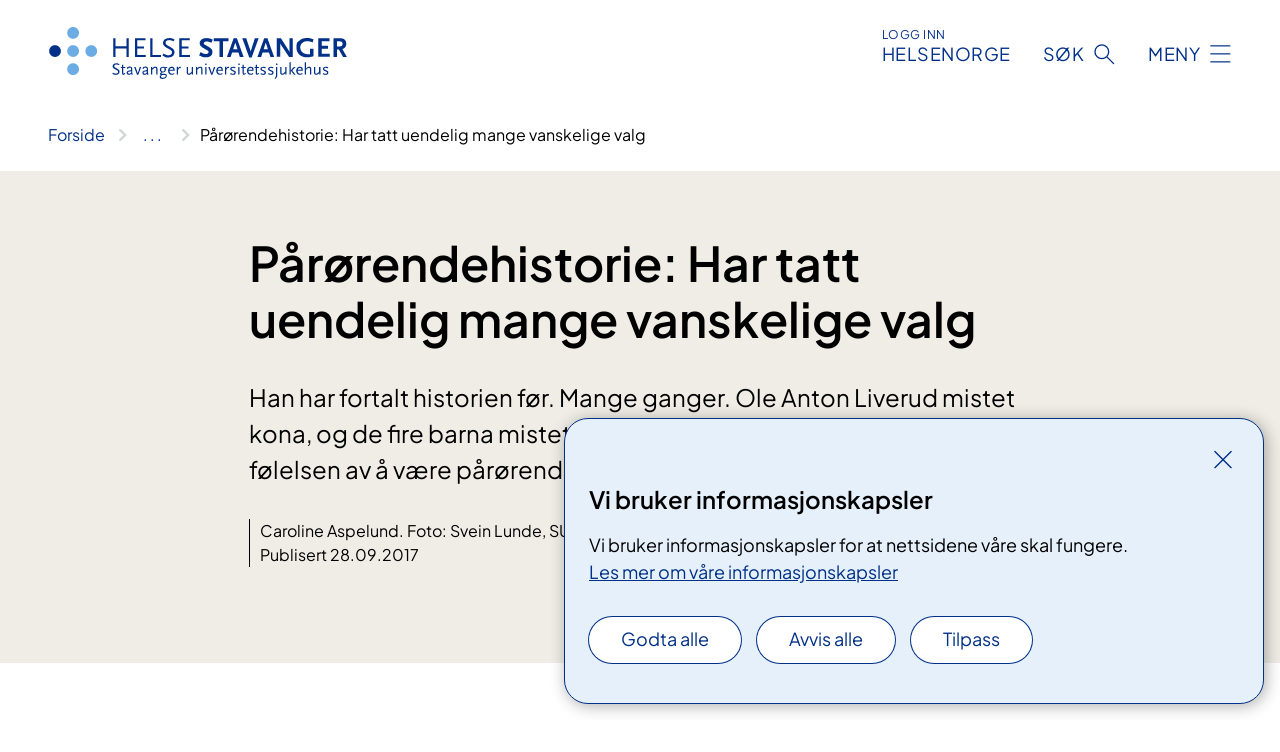

--- FILE ---
content_type: text/html; charset=utf-8
request_url: https://www.helse-stavanger.no/om-oss/nyheter/parorendehistorie-har-tatt-uendelig-mange-vanskelige-valg
body_size: 9043
content:


<!DOCTYPE html>

<html lang="nb">

<head>
    <meta name="viewport" content="width=device-width, initial-scale=1" />
    <meta name="format-detection" content="telephone=no" />
    <link href="/static/css/mainstyles.D7Hp8eqn.css" rel="stylesheet"></link>
    <link href="/static/css/components.DD6By0E_.css" rel="stylesheet"></link>
    <link rel="stylesheet" href="/FNSP.styles.css?v=f81adc5c18d68f283c5b8f323da36fa19757957d31440b228f6c420bdaa7cc42" />


<title>P&#xE5;r&#xF8;rendehistorie: Har tatt uendelig mange vanskelige valg - Helse Stavanger HF</title>
  <meta name="description" content="Han har fortalt historien f&#xF8;r. Mange ganger. Ole Anton Liverud mistet kona, og de fire barna mistet moren sin. De har virkelig kjent p&#xE5; f&#xF8;lelsen av &#xE5; v&#xE6;re p&#xE5;r&#xF8;rende." />


    <meta property="og:title" content="P&#xE5;r&#xF8;rendehistorie: Har tatt uendelig mange vanskelige valg" />
    <meta property="twitter:title" content="P&#xE5;r&#xF8;rendehistorie: Har tatt uendelig mange vanskelige valg" />
  <meta property="og:description" content="Han har fortalt historien f&#xF8;r. Mange ganger. Ole Anton Liverud mistet kona, og de fire barna mistet moren sin. De har virkelig kjent p&#xE5; f&#xF8;lelsen av &#xE5; v&#xE6;re p&#xE5;r&#xF8;rende." />
  <meta property="twitter:description" content="Han har fortalt historien f&#xF8;r. Mange ganger. Ole Anton Liverud mistet kona, og de fire barna mistet moren sin. De har virkelig kjent p&#xE5; f&#xF8;lelsen av &#xE5; v&#xE6;re p&#xE5;r&#xF8;rende." />
  <meta name="twitter:card" content="summary_large_image" />
  <meta property="og:image" content="https://www.helse-stavanger.no/4afaf1/contentassets/a0723fa3f7af404390f98316d5eba397/logosome.jpg?width=1200&height=628&quality=80" />
  <meta property="twitter:image" content="https://www.helse-stavanger.no/4afaf1/contentassets/a0723fa3f7af404390f98316d5eba397/logosome.jpg?width=1200&height=628&quality=80" />
  <meta property="og:image:secure_url" content="https://www.helse-stavanger.no/4afaf1/contentassets/a0723fa3f7af404390f98316d5eba397/logosome.jpg?width=1200&height=628&quality=80" />
  <meta property="og:image:alt" content="Logo, firmanavn" />
  <meta property="twitter:image:alt" content="Logo, firmanavn" />
                <link rel="icon" href="/494e26/globalassets/system/favicon-vest.svg">


<div id="matomo-tracking-props" data-baseUrl="https://app-fnsp-matomo-analytics-prod.azurewebsites.net/" data-siteId="17"></div>
    <script>
        FNSP = {};
        FNSP.API = "https://www.helse-stavanger.no";
        FNSP.IsPrint = false;
        FNSP.CurrentSite = {Name: "Helse Stavanger", Id: "a625673e-80f3-4e9e-b3e8-f2d463b75fc0", StartPage: "585290" }
        FNSP.SingleKey = "FOssxJD0F5jW1TW3VRuqxRkuLlAulQIpUCXRESLCOaCvrZEt";
        FNSP.FindEnabled = true;
        FNSP.StoredQuery = false;
    </script>
    <script>
!function(T,l,y){var S=T.location,k="script",D="instrumentationKey",C="ingestionendpoint",I="disableExceptionTracking",E="ai.device.",b="toLowerCase",w="crossOrigin",N="POST",e="appInsightsSDK",t=y.name||"appInsights";(y.name||T[e])&&(T[e]=t);var n=T[t]||function(d){var g=!1,f=!1,m={initialize:!0,queue:[],sv:"5",version:2,config:d};function v(e,t){var n={},a="Browser";return n[E+"id"]=a[b](),n[E+"type"]=a,n["ai.operation.name"]=S&&S.pathname||"_unknown_",n["ai.internal.sdkVersion"]="javascript:snippet_"+(m.sv||m.version),{time:function(){var e=new Date;function t(e){var t=""+e;return 1===t.length&&(t="0"+t),t}return e.getUTCFullYear()+"-"+t(1+e.getUTCMonth())+"-"+t(e.getUTCDate())+"T"+t(e.getUTCHours())+":"+t(e.getUTCMinutes())+":"+t(e.getUTCSeconds())+"."+((e.getUTCMilliseconds()/1e3).toFixed(3)+"").slice(2,5)+"Z"}(),iKey:e,name:"Microsoft.ApplicationInsights."+e.replace(/-/g,"")+"."+t,sampleRate:100,tags:n,data:{baseData:{ver:2}}}}var h=d.url||y.src;if(h){function a(e){var t,n,a,i,r,o,s,c,u,p,l;g=!0,m.queue=[],f||(f=!0,t=h,s=function(){var e={},t=d.connectionString;if(t)for(var n=t.split(";"),a=0;a<n.length;a++){var i=n[a].split("=");2===i.length&&(e[i[0][b]()]=i[1])}if(!e[C]){var r=e.endpointsuffix,o=r?e.location:null;e[C]="https://"+(o?o+".":"")+"dc."+(r||"services.visualstudio.com")}return e}(),c=s[D]||d[D]||"",u=s[C],p=u?u+"/v2/track":d.endpointUrl,(l=[]).push((n="SDK LOAD Failure: Failed to load Application Insights SDK script (See stack for details)",a=t,i=p,(o=(r=v(c,"Exception")).data).baseType="ExceptionData",o.baseData.exceptions=[{typeName:"SDKLoadFailed",message:n.replace(/\./g,"-"),hasFullStack:!1,stack:n+"\nSnippet failed to load ["+a+"] -- Telemetry is disabled\nHelp Link: https://go.microsoft.com/fwlink/?linkid=2128109\nHost: "+(S&&S.pathname||"_unknown_")+"\nEndpoint: "+i,parsedStack:[]}],r)),l.push(function(e,t,n,a){var i=v(c,"Message"),r=i.data;r.baseType="MessageData";var o=r.baseData;return o.message='AI (Internal): 99 message:"'+("SDK LOAD Failure: Failed to load Application Insights SDK script (See stack for details) ("+n+")").replace(/\"/g,"")+'"',o.properties={endpoint:a},i}(0,0,t,p)),function(e,t){if(JSON){var n=T.fetch;if(n&&!y.useXhr)n(t,{method:N,body:JSON.stringify(e),mode:"cors"});else if(XMLHttpRequest){var a=new XMLHttpRequest;a.open(N,t),a.setRequestHeader("Content-type","application/json"),a.send(JSON.stringify(e))}}}(l,p))}function i(e,t){f||setTimeout(function(){!t&&m.core||a()},500)}var e=function(){var n=l.createElement(k);n.src=h;var e=y[w];return!e&&""!==e||"undefined"==n[w]||(n[w]=e),n.onload=i,n.onerror=a,n.onreadystatechange=function(e,t){"loaded"!==n.readyState&&"complete"!==n.readyState||i(0,t)},n}();y.ld<0?l.getElementsByTagName("head")[0].appendChild(e):setTimeout(function(){l.getElementsByTagName(k)[0].parentNode.appendChild(e)},y.ld||0)}try{m.cookie=l.cookie}catch(p){}function t(e){for(;e.length;)!function(t){m[t]=function(){var e=arguments;g||m.queue.push(function(){m[t].apply(m,e)})}}(e.pop())}var n="track",r="TrackPage",o="TrackEvent";t([n+"Event",n+"PageView",n+"Exception",n+"Trace",n+"DependencyData",n+"Metric",n+"PageViewPerformance","start"+r,"stop"+r,"start"+o,"stop"+o,"addTelemetryInitializer","setAuthenticatedUserContext","clearAuthenticatedUserContext","flush"]),m.SeverityLevel={Verbose:0,Information:1,Warning:2,Error:3,Critical:4};var s=(d.extensionConfig||{}).ApplicationInsightsAnalytics||{};if(!0!==d[I]&&!0!==s[I]){var c="onerror";t(["_"+c]);var u=T[c];T[c]=function(e,t,n,a,i){var r=u&&u(e,t,n,a,i);return!0!==r&&m["_"+c]({message:e,url:t,lineNumber:n,columnNumber:a,error:i}),r},d.autoExceptionInstrumented=!0}return m}(y.cfg);function a(){y.onInit&&y.onInit(n)}(T[t]=n).queue&&0===n.queue.length?(n.queue.push(a),n.trackPageView({})):a()}(window,document,{src: "https://js.monitor.azure.com/scripts/b/ai.2.gbl.min.js", crossOrigin: "anonymous", cfg: {instrumentationKey: 'fe8cae6d-aa1c-4609-89b8-088240892f8a', disableCookiesUsage: true }});
</script>

    <script src="/fnspLocalization/deep-merge.js"></script><script src="/fnspLocalization/SharedResources?lang=nb"></script>
    <script src="/fnspLocalization/DocumentListResources?lang=nb"></script>
    <script src="/fnspLocalization/EventResources?lang=nb"></script>
    <script src="/fnspLocalization/DateResources?lang=nb"></script>
    <script src="/fnspLocalization/ClinicalTrialResources?lang=nb"></script>
</head>

<body class="ui-public">
    
    
<div reactComponentId='CookieConsentComponent-afbdb628-8849-4159-bc83-23663d3a4c03' data-json='{"model":{"title":"Vi bruker informasjonskapsler","description":"Vi bruker informasjonskapsler for at nettsidene v\u00E5re skal fungere.","analyticsTitle":"Trafikkanalyse og statistikk","analyticsDescription":"Ved \u00E5 godta disse informasjonskapslene, samtykker du til anonym registrering av statistikk som brukes til \u00E5 forbedre nettstedets innhold og brukeropplevelse.","thirdPartyTitle":"Informasjons\u0026shy;kapsler fra tredjeparter","thirdPartyDescription":"Noen av nettsidene v\u00E5re kan vise innebygget innhold fra andre nettsteder, som for eksempel videoer. Disse eksterne innholdsleverand\u00F8rene bruker egne informasjonskapsler for \u00E5 kunne vise innholdet.","thirdPartyCookieNotAvailable":null,"requiredTitle":"N\u00F8dvendige informasjons\u0026shy;kapsler","requiredDescription":"Disse informasjonskapslene h\u00E5ndterer rent tekniske funksjoner p\u00E5 nettstedet og er n\u00F8dvendige for at nettsidene v\u00E5re skal fungere.","surveyTitle":"Sp\u00F8rre\u0026shy;unders\u00F8kelser","surveyDescription":"Ved \u00E5 godta disse informasjonskapslene, samtykker du til anonym lagring av hva du svarer p\u00E5 sp\u00F8rsm\u00E5let om deltakelse.","acceptAllText":"Godta alle","acceptSelectedText":"Godta valgte","acceptNecessaryText":"Godta kun n\u00F8dvendige","rejectAllText":"Avvis alle","readMoreAbout":"Les mer om","manageCookiesText":"Administrere informasjonskapsler","withdrawCookiesDescription":"Du kan endre samtykket n\u00E5r som helst ved \u00E5 velge \u0022Administrere informasjonskapsler\u0022 nederst p\u00E5 siden. ","customizeText":"Tilpass","saveText":"Lagre","closeText":"Lukk","cancelText":"Avbryt","cookiePageLink":{"href":"/om-nettstedet/informasjonskapsler/","text":"Les mer om v\u00E5re informasjonskapsler","target":"_blank","isExternal":false,"sameSite":true},"consentDisabled":false,"activeButDisabled":false,"initialPopupDisabled":false,"cookieConsentVariables":{"consent_enabled":true,"consent_active_but_disabled":false,"popup_disabled":false,"force_map_manage_cookies_button":true,"refresh_with_querystring":false,"use_local_cookie_if_not_equal":false}}}'></div>
<script type="module" src="/static/js/CookieConsentComponent.D31auazJ.js"></script>
    
    <a href="#main" class="skiplink">
        Hopp til innhold
    </a>
    



<header>
    <div reactComponentId='HeaderComponent-cebdd30a-9a0e-47c4-9837-e73700c04520' data-json='{"headerDTO":{"menu":{"menuButtonText":"Meny","menuItems":[{"title":"Pasienter og p\u00E5r\u00F8rende","links":[{"href":"/behandlinger","text":"Unders\u00F8kelser og behandlinger","target":null,"isExternal":false,"sameSite":true},{"href":"/om-oss/praktisk-informasjon","text":"Praktisk informasjon","target":null,"isExternal":false,"sameSite":true},{"href":"/behandlinger/kurs-og-opplering-for-pasient-og-parorende","text":"Kurs og oppl\u00E6ring","target":null,"isExternal":false,"sameSite":true},{"href":"/behandlinger/rettigheter","text":"Rettigheter","target":null,"isExternal":false,"sameSite":true},{"href":"/pasienter-og-parorende/","text":"Alt for pasienter og p\u00E5r\u00F8rende","target":null,"isExternal":false,"sameSite":true}],"showCookieButtonAt":-1},{"title":"Forskning, fag og utdanning","links":[{"href":"/fag-og-forskning/forskning-i-helse-stavanger","text":"Forskning","target":null,"isExternal":false,"sameSite":true},{"href":"/fag-og-forskning/laboratoriene","text":"Laboratorietjenester","target":null,"isExternal":false,"sameSite":true},{"href":"/fag-og-forskning/kompetansetjenester","text":"Kompetansetjenester","target":null,"isExternal":false,"sameSite":true},{"href":"/fag-og-forskning/samhandling","text":"Samhandling og samarbeid","target":null,"isExternal":false,"sameSite":true},{"href":"/fag-og-forskning/utdanning-og-kompetanseutvikling","text":"Utdanning og kompetanseutvikling","target":null,"isExternal":false,"sameSite":true},{"href":"/fag-og-forskning","text":"Alt om forskning, fag og utdanning","target":null,"isExternal":false,"sameSite":true}],"showCookieButtonAt":-1},{"title":"Jobb hos oss","links":[{"href":"https://candidate.webcruiter.com/nb-no/Home/companyadverts?\u0026link_source_ID=0\u0026companylock=5151#search","text":"Se ledige stillinger","target":null,"isExternal":true,"sameSite":true},{"href":"/avdelinger/avdeling-for-personal-og-organisasjonsutvikling/bemanningssenteret/","text":"Vil du jobbe som vikar?","target":null,"isExternal":false,"sameSite":true},{"href":"/om-oss/jobb-pa-sus/nyansatt-pa-sus/","text":"Nyansatt p\u00E5 SUS","target":null,"isExternal":false,"sameSite":true},{"href":"/om-oss/jobb-pa-sus/","text":"Alt om jobb p\u00E5 SUS","target":null,"isExternal":false,"sameSite":true}],"showCookieButtonAt":-1},{"title":"Om oss","links":[{"href":"/avdelinger/","text":"Avdelinger","target":null,"isExternal":false,"sameSite":true},{"href":"/om-oss/mediekontakt/","text":"Mediekontakt","target":null,"isExternal":false,"sameSite":true},{"href":"/om-oss/nyheter/","text":"Nyheter","target":null,"isExternal":false,"sameSite":true},{"href":"/om-oss/nye-sus/","text":"Nytt sykehus","target":null,"isExternal":false,"sameSite":true},{"href":"/arrangementer/","text":"Arrangementer","target":null,"isExternal":false,"sameSite":true},{"href":"/om-oss/","text":"Alt om oss","target":null,"isExternal":false,"sameSite":true}],"showCookieButtonAt":-1}],"headerItemsBottom":[{"href":"/om-oss/for-ansatte/","text":"For medarbeidere","target":null,"isExternal":false,"sameSite":true},{"href":"/en/english/","text":"English","target":null,"isExternal":false,"sameSite":true}],"mainMenuAria":"Hovedmeny"},"search":{"searchButtonText":"S\u00F8k","searchHeadingText":"S\u00F8k","searchPlaceholderText":"S\u00F8k i alt innhold","searchPage":"/sok/","useAutocomplete":true,"autocompleteLanguage":"no","subSiteStartpageGuid":null},"showHeaderSearch":true,"logo":{"startPageUrl":"/","logoUrl":"/495dd7/globalassets/system/logo-helse-stavanger.svg","alternativeText":"G\u00E5 til forsiden helse-stavanger.no"},"logoNegative":{"startPageUrl":"/","logoUrl":"/49602d/globalassets/system/logo-helse-stavanger-neg.svg","alternativeText":"G\u00E5 til forsiden helse-stavanger.no"},"login":{"title":"HELSENORGE","stikkTittel":"Logg inn","link":{"href":"https://tjenester.helsenorge.no/auth/signin","text":"Logg inn Helsenorge","target":null}},"skipLinkText":"Hopp til innhold","menuModalTitle":"Hovedmeny","searchModalTitle":"Hoveds\u00F8k","openMenuText":"\u00C5pne meny","closeMenuText":"Lukk","openSearchText":"\u00C5pne s\u00F8k","closeSearchText":"Lukk s\u00F8k","standardColumns":" col-12 col-md-10 col-lg-8 col-xl-7 offset-md-1 offset-lg-2","headerMenuAria":"Toppmeny","disableDefaultHeader":false}}'></div>
<script type="module" src="/static/js/HeaderComponent.GYjjgvWK.js"></script>

</header>    
    <main class="main" id="main">
        <div class="news-page">
            <div class="">
                <div class="container nav-container">
                        <div class="breadcrumbs-language-nav has-breadcrumb">


<div reactComponentId='BreadcrumbComponent-6bc3a77d-28e2-490e-86cf-1030af1c0051' data-json='{"model":[{"text":"Forside","href":"/","showLink":true},{"text":"Om oss ","href":"/om-oss/","showLink":true},{"text":"Nyheter","href":"/om-oss/nyheter/","showLink":true},{"text":"P\u00E5r\u00F8rendehistorie: Har tatt uendelig mange vanskelige valg","href":"/om-oss/nyheter/parorendehistorie-har-tatt-uendelig-mange-vanskelige-valg/","showLink":false}]}'></div>
<script type="module" src="/static/js/BreadcrumbComponent.D-xh09s5.js"></script>
                        </div>
                    
                </div>
            </div>
            
            


<div aria-labelledby="sidetittel">
        <section class="header">
            <div class="container">
                <div class="row">
                    <div class="col-12 col-md-10 col-lg-8 offset-md-1 offset-lg-2">
                        
<h1 id="sidetittel">P&#xE5;r&#xF8;rendehistorie: Har tatt uendelig mange vanskelige valg</h1>

                        <p class="ingress">Han har fortalt historien f&#xF8;r. Mange ganger. Ole Anton Liverud mistet kona, og de fire barna mistet moren sin. De har virkelig kjent p&#xE5; f&#xF8;lelsen av &#xE5; v&#xE6;re p&#xE5;r&#xF8;rende.</p>
                        
    <div class="page-dates page-dates--news">
        <div class="page-dates__date">
                <div>Caroline Aspelund. Foto: Svein Lunde, SUS. </div>
                    <div>Publisert 28.09.2017</div>
        </div>
    </div>


                    </div>
                </div>
            </div>
        </section>
        <section class="content container">
            <div class="row">
                
<div class="anchor-nav-container text-container col-12 col-md-10 col-lg-8 col-xl-7 offset-md-1 offset-lg-2">
    


<p>​</p><iframe width="100%" height="484" src="https&#58;//www.youtube.com/embed/ovdLudR68ds" frameborder="no" data-ar="0.5625"></iframe><p>&#160;</p><p><em>For
Monika Tjåland betydde hverdagen mye. Se et utdrag fra deres historie. </em></p><p>Ole Anton fra Spydeberg i Østfold møtte kjærligheten, Monika Tjåland, i 2002. De giftet seg, bygget drømmehuset i laftet furu og fikk tre gutter. </p><p>I 2013 flyttet familien til Monikas hjemsted på Undheim i Time kommune. De tok over familiegården, og fikk med både melkekyr og sau på kjøpet - til stor begeistring for barna Theodor, Even og Sivert. </p><p>Men lykken ble kortvarig. Samme året fikk Monika påvist ondartet føflekkreft. Svulsten ble fjernet og alt var godt, men året etter ble det konstatert spredning. På dette tidspunktet var lillesøster, Inger Alida, på vei. Til tross for utallige forsøk og ulike behandlinger, fortsatte kreften å spre seg. &#160;</p><h3>Støttegruppe </h3><p>De neste årene ble krevende for familien på seks. Den første immunterapi-medisinen hadde ikke ønsket virkning. Deretter kom sjokkbeskjeden rundt ny immunterapi-medisin - som både var kostbar og som ikke kunne gis på sykehus. </p><p>I takt med familiens fortvilelse, vokste det også fram et enormt engasjement hos nære og fjerne. Det ble etablert en egen støttegruppe for Monika. I tillegg bidro en støttegruppe i Sogn med millionbeløp til Monikas behandling. </p><p>Rett før julen 2015 ble legemiddelet endelig godkjent for refusjon, og Monika kunne være på sykehuset under behandlingen. Det ble heldigvis én bekymring mindre for familien. </p><h3>De gode minnene</h3><p> Julen 2015 ble en god opplevelse. Familien feiret sammen på gården på Undheim. Det var en spesiell jul, kan Ole Anton huske&#58; </p><p>– Vi fikk være sammen - både jul og nyttår det året. I godt selskap av hjemmesykepleiere, vel og merke. Men for Monika betydde det mye. Hun ville være mest mulig hjemme. </p><p>Etter jul ble hun stadig dårligere, men fikk en liten opptur igjen februar 2016. Da benyttet familien muligheten til å ta nye familiebilder. De har fått hedersplass i stua. </p><h3>De siste dagene</h3><p> Det ble mye til og fra sykehus i denne perioden. En solrik dag i begynnelsen av mai fikk Monika nok en gang dra hjem til familien sin. Hun var spesielt opptatt av hverdagene.</p><p>De to yngste badet i bassenget i hagen den dagen. Mellomste var på fotballkamp. Og eldstemann syklet rundt på gården. Og de hadde Monikas hjemmelagde kjøttkaker til middag. </p><p>– Tross alt, det ble&#160;en fin 11. mai, sier Ole Anton. Et par uker i forveien hadde han innsett at de ikke hadde mye tid igjen sammen. </p><p>Et par dager senere døde Monika i sitt hjem. Igjen sitter familie og venner med stor sorg - men også med takknemlighet for alle de gode minnene. </p><h3>Brutale valg</h3><p>
   <strong> </strong>Ole Anton har fremdeles ikke «landet». Han innrømmer det. Mye som skal organiseres - og fire barn som skal ivaretas med hver sin sorg.</p><p>– Som pårørende er det utrolig mange valg som må tas. Mest brutalt føles det å måtte ta avgjørelsen om at livet må gå videre. Men jeg valgte livet - for barna og for meg selv. Det er viktig å se mulighetene, sier han, og understreker at alle valgene var noe av det tøffeste i hele prosessen. &#160;&#160;&#160;</p><p>Ole Anton valgte å bli boende på Undheim, og han bestemte seg for å drive gården videre. </p><p>– Barna har allerede mistet det viktigste i livet sitt. Jeg kunne ikke ta dem bort fra hjemmet deres også - og bort fra graven til deres mor. </p><h3>La barn være barn </h3><p>Livet er hektisk. Men alt går når en har en hel bygd i ryggen, som Ole Anton beskriver det. Han er veldig takknemlig for alle som har støttet dem. </p><p>Nå er det rutiner som gjelder. Han ser det hjelper. Og så er det viktig for familien å tilbringe tid sammen. I mai var de for eksempel&#160;på Preikestolen. </p><p>– Vi hadde gjort det om Monika var her. Da er det viktig at vi gjør det nå også. </p><p>Det var mange ting som var viktig for Monika. Blant annet var hun veldig takknemlig for all støtt de fikk da hun var syk, og barna fikk god hjelp som pårørende til en kreftsyk. Monika og Ole Anton snakket mye om godheten rundt dem, men så samtidig at andre pasientgrupper kanskje ikke fikk den samme oppfølgingen som dem. </p><p>Støttegruppa for Monika bestemte seg derfor for å gi bort deler av pengene som var igjen i støttegruppen til interesseorganisasjonen «Se meg - barn som pårørende» - som jobber for at barn og ungdom skal bli sett og hørt i deres hverdag der de bor.&#160; &#160;</p><h3>Åpent folkemøte </h3><p>Mens Monika var syk, ble familien tett fulgt opp av både helsevesenet og Kreftomsorg Rogaland. Nå ønsker Ole Anton å gi litt tilbake. Det er blant annet derfor han er åpen om historien sin. </p><p>Liverud er invitert til folkemøte i Sola kulturhus, 3. oktober. Der skal han fortelle historien sin - under markeringen av verdensdagen for lindrende behandling. Alle er hjertelig velkommen. </p><p>
   <a href="/arrangementer/folkemote-den-tredje-flokken-hvordan-vere-en-stottespiller-nar-noen-ner-deg-blir-alvorlig-syk-2017-10-03">Mer informasjon om folkemøtet </a></p><p><figure class="polaroid polaroid--cloud polaroid--no-border"><picture><source srcset="/4aab10/contentassets/d693bab63f204d7a8f5e76942303b448/liverud---sus.jpg?format=webp&width=2048&height=1365&quality=80 770w" sizes="770px" type="image/webp" /><source srcset="/4aab10/contentassets/d693bab63f204d7a8f5e76942303b448/liverud---sus.jpg?width=2048&height=1365&quality=80&format=webp 770w" sizes="770px" /><img alt="Liverud - sus.jpg" src="/4aab10/contentassets/d693bab63f204d7a8f5e76942303b448/liverud---sus.jpg?width=2048&amp;height=1365&amp;quality=80&amp;format=webp" loading="lazy" decoding="async" class="image polaroid__image polaroid__image--landscape" data-credit="" data-prefix="Foto" data-original-height="1367" data-original-width="2048" data-height="1365" data-width="2048" class="image polaroid__image polaroid__image--landscape" /></picture></figure></p><p><em>Ole
Anton Liverud og familien finner mye trøst på familiegården - og i hunden
Laika. </em><em></em></p>
</div>

            </div>
        </section>
</div>
<div class="block-content">
    

</div>
            
        </div>
            <div class="container print-feedback_container">
                <div class="row">
                    <div class="col-12 col-md-8 col-lg-7 offset-lg-1 col-xl-9 offset-xl-0">


<div reactComponentId='FeedbackComponent-32816399-cc75-49fe-8ac2-d7f3cc1849ef' data-json='{"model":{"contentId":586224,"characterLimit":255,"cancelButtonText":"Avbryt","characterLimitText":"{count}/{limit} tegn","commentDescription":"Vi kan ikke svare deg p\u00E5 tilbakemeldingen din, men bruker den til \u00E5 forbedre innholdet. Vi ber om at du ikke deler person- eller helseopplysninger.","commentLabel":"Kan du fortelle oss hva du var ute etter?","requiredFieldText":"*Obligatorisk felt som du m\u00E5 fylle ut for \u00E5 sende skjemaet.","yesCommentLabel":"S\u00E5 bra. Fortell oss gjerne hva du var forn\u00F8yd med.","yesCommentDescription":null,"emptyCommentErrorMessage":"Du m\u00E5 skrive hva du lette etter.","commentTooLongErrorMessage":"Tilbakemeldingen er for lang.","feedbackInputValidation":"^[A-Za-z\u00C0-\u00D6\u00D8-\u00F6\u00F8-\u00FF0-9\u010D\u0111\u014B\u0161\u0167\u017E,.;:\\?\\-\\s]*$","invalidInputErrorMessage":"Beklager, men tilbakemeldingen inneholder tegn som ikke er tillatt.","noButtonText":"Nei","responseErrorMessage":"Obs! Noe gikk galt. Pr\u00F8v igjen senere.","submitButtonText":"Send","successMessage":"Takk for tilbakemelding.","yesButtonText":"Ja","title":"Fant du det du lette etter?"}}'></div>
<script type="module" src="/static/js/FeedbackComponent.jQT8HJyz.js"></script>
                    </div>
                    <div class="d-flex col-md-3 col-lg-2 offset-md-1 offset-lg-1 justify-content-center justify-content-md-end align-items-start">

<div reactComponentId='PrintComponent-6089f244-7d63-469f-be90-97eab7084407' data-json='{"filename":"parorendehistorie-har-tatt-uendelig-mange-vanskelige-valg","contentId":586224,"language":"nb","buttonAtTop":false,"showPropertiesSelection":false,"properties":[{"name":"CustomFrontpage","label":"Eget forsideark med tittel og ingress","show":true}]}'></div>
<script type="module" src="/static/js/PrintComponent.kEgYpnwc.js"></script>
                    </div>
                </div>
            </div>
    </main>



<footer class="footer">
    <div class="container">
            <div class="footer__menu">
                <nav aria-label="Bunnmeny" class="footer__menu-container">
                    <ul>
                            <li>
                                <h2 class="footer__menu-title">Rettigheter</h2>
                                <ul>
                                        <li class="footer__menu-item"><a class="anchorlink anchorlink--white" href="/pasienter-og-parorende/rettigheter/pasientjournal/"><span>Pasientjournal</span></a></li>
                                        <li class="footer__menu-item"><a class="anchorlink anchorlink--white" href="/om-oss/informasjon-om-behandling-av-personopplysninger-i-helse-stavanger-hf/"><span>Behandling av personopplysninger</span></a></li>
                                        <li class="footer__menu-item"><a class="anchorlink anchorlink--white" href="/pasienter-og-parorende/parorende/"><span>P&#xE5;r&#xF8;rende</span></a></li>
                                        <li class="footer__menu-item"><a class="anchorlink anchorlink--white" href="/avdelinger/prehospital-klinikk/pasientreiser/"><span>Pasientreiser</span></a></li>
                                </ul>
                            </li>
                            <li>
                                <h2 class="footer__menu-title">Om nettstedet</h2>
                                <ul>
                                            <li class="footer__menu-item"><button class="manage-cookies anchorlink anchorlink--white"><span>Administrere informasjonskapsler</span></button></li>
                                        <li class="footer__menu-item"><a class="anchorlink anchorlink--white" href="/om-nettstedet/informasjonskapsler"><span>Informasjonskapsler</span></a></li>
                                        <li class="footer__menu-item"><a class="anchorlink anchorlink--white" href="/om-nettstedet/personvern"><span>Personvern p&#xE5; nettstedet</span></a></li>
                                        <li class="footer__menu-item"><a class="anchorlink anchorlink--white anchorlink--external" href="https://uustatus.no/nb/erklaringer/publisert/79693800-111c-47a0-86b0-344c052581e0"><span>Tilgjengelighetserkl&#xE6;ring</span></a></li>
                                </ul>
                            </li>
                            <li>
                                <h2 class="footer__menu-title">Kontakt</h2>
                                <ul>
                                        <li class="footer__menu-item"><a class="anchorlink anchorlink--white" href="/om-oss/kontakt-oss"><span>Kontakt oss</span></a></li>
                                </ul>
                            </li>
                            <li>
                                <h2 class="footer__menu-title">F&#xF8;lg oss</h2>
                                <ul>
                                        <li class="footer__menu-item"><a class="anchorlink anchorlink--white anchorlink--external" href="https://no.linkedin.com/company/stavangeruniversitetssjukehus"><span>LinkedIn</span></a></li>
                                        <li class="footer__menu-item"><a class="anchorlink anchorlink--white anchorlink--external" href="https://www.flickr.com/photos/helse_stavanger/albums"><span>Flickr</span></a></li>
                                </ul>
                            </li>
                    </ul>

                </nav>
            </div>
    </div>
    
    
    <div class="footer__bottom">
        <div class="container">
                <a href="/" class="footer__logo-link">
                    <img class="footer__logo" src="/49602d/globalassets/system/logo-helse-stavanger-neg.svg" alt="G&#xE5; til forsiden helse-stavanger.no" />
                </a>
            <p class="footer__text">
                
            </p>
            <div class="footer__contact row">
                    <section class="col-12 col-md-6 col-xl-4" aria-labelledby="footer-contact-main-section">
                        <h2 class="visuallyhidden" id="footer-contact-main-section">Kontaktinformasjon</h2>
                            <section class="footer__contact-item" aria-labelledby="footer-contact-section-phone">
                                <h3 class="footer__contact-label" id="footer-contact-section-phone">Telefon</h3>


<p><a class="phone-link" href="tel:51518000">51 51 80 00</a></p>
                            </section>
                            <section class="footer__contact-item" aria-labelledby="footer-contact-section-email">
                                <h3 class="footer__contact-label" id="footer-contact-section-email">E-post</h3>

<p class="email-block contact-block--secondary">
        <a href="mailto:post@sus.no?body=Ikke%20skriv%20sensitiv%20informasjon%20eller%20helseopplysninger%20i%20e-post." data-id="email-606167">post@sus.no</a>
</p>

                            </section>
                    </section>
                <div class="col-12 col-md-6 col-xl-8">
                    <div class="row">
                            <section class="col-12 col-xl-6" aria-labelledby="footer-address-main-section">
                                <h2 class="visuallyhidden" id="footer-address-main-section">Adresse</h2>
                                    <section class="footer__contact-item" aria-labelledby="footer-contact-section-postal">
                                        <h3 class="footer__contact-label" id="footer-contact-section-postal">Postadresse</h3>



        <p>Helse Stavanger HF</p>
        <p> Postboks 8100</p>
    <p>4068 Stavanger</p>
                                    </section>
                            </section>
                        <section class="col-12 col-xl-6 footer__partner" aria-labelledby="footer-organization-section-main">
                            <h2 class="visuallyhidden" id="footer-organization-section-main">Organisasjon</h2>
                                <div class="footer__contact-item">
                                    <h3 class="footer__contact-label">Organisasjonsnummer</h3>
                                    <p class="footer__no-wrap">983 974 678</p>
                                </div>
                            <p class="footer__partner-text">I samarbeid med UiS og UiB</p>
                                    <img class="footer__partner-logo" src="/496167/globalassets/system/logo-uis-neg.png" alt="Logo UiS"/>
                                    <img class="footer__partner-logo" src="/496186/globalassets/system/logo-uib-2linjer-neg.svg" alt="Logo UiB"/>
                        </section>
                    </div>
            
                </div>
            </div>
        </div>
    </div>
</footer>   
    
    <script defer="defer" src="/Util/Find/epi-util/find.js"></script>
<script>
document.addEventListener('DOMContentLoaded',function(){if(typeof FindApi === 'function'){var api = new FindApi();api.setApplicationUrl('/');api.setServiceApiBaseUrl('/find_v2/');api.processEventFromCurrentUri();api.bindWindowEvents();api.bindAClickEvent();api.sendBufferedEvents();}})
</script>

    <script type="module" src="/static/js/shared.CuAa4I5B.js"></script>
    <script src="/resources/bootstrap.min.js?v=9bcd4d0f29dc6556ebeeff44eaa0965f0c7f7308ee58394708cce2f698cca1b0"></script>
    <script type="module" src="/static/js/TableOfContentComponent.Ca_zE37b.js"></script>

</body>

</html>


--- FILE ---
content_type: image/svg+xml
request_url: https://www.helse-stavanger.no/495dd7/globalassets/system/logo-helse-stavanger.svg
body_size: 238
content:
<?xml version="1.0" encoding="UTF-8"?>
<svg id="Layer_1" data-name="Layer 1" xmlns="http://www.w3.org/2000/svg" version="1.1" viewBox="0 0 359.2 62.7">
  <defs>
    <style>
      .cls-1 {
        fill: #003087;
      }

      .cls-1, .cls-2 {
        stroke-width: 0px;
      }

      .cls-2 {
        fill: #6cace4;
      }
    </style>
  </defs>
  <path class="cls-2" d="M36.1,7.1c0,3.9-3.2,7.1-7.1,7.1s-7.1-3.2-7.1-7.1S25,0,29,0s7.1,3.2,7.1,7.1Z"/>
  <path class="cls-2" d="M36.1,29c0,3.9-3.2,7.1-7.1,7.1s-7.1-3.2-7.1-7.1,3.2-7.1,7.1-7.1,7.1,3.2,7.1,7.1Z"/>
  <path class="cls-1" d="M14.3,29c0,3.9-3.2,7.1-7.1,7.1s-7.1-3.2-7.1-7.1,3.2-7.1,7.1-7.1,7.1,3.2,7.1,7.1Z"/>
  <path class="cls-2" d="M58,29c0,3.9-3.2,7.1-7.1,7.1s-7.1-3.2-7.1-7.1,3.2-7.1,7.1-7.1,7.1,3.2,7.1,7.1Z"/>
  <path class="cls-2" d="M36.1,50.8c0,3.9-3.2,7.1-7.1,7.1s-7.1-3.2-7.1-7.1,3.2-7.1,7.1-7.1,7.1,3.2,7.1,7.1Z"/>
  <path class="cls-1" d="M93.4,36.1v-10.3h-13.3v10.3h-2.8V13.6h2.8v9.7h13.3v-9.7h2.8v22.5h-2.8Z"/>
  <path class="cls-1" d="M103.6,36.1V13.6h12.7v2.4h-9.8v7.5h8.1v2.3h-8.1v8h10.2v2.4h-13Z"/>
  <path class="cls-1" d="M122,36.1V13.6h2.8v20.1h10.1v2.4h-12.8Z"/>
  <path class="cls-1" d="M150.2,17.5c-1.2-.7-1.6-.9-2.3-1.2-.8-.3-2.2-.5-3.1-.5-2.6,0-4.3,1.3-4.3,3.2s1,2.5,5.5,5c1.5.8,2.7,1.6,3.5,2.3,1.1.9,1.7,2.4,1.7,4.1,0,3.9-2.9,6.3-7.4,6.3s-3-.3-4.2-.8c-.8-.3-1.4-.7-2.9-1.7l1.4-2.2c1.3.8,1.8,1.2,2.6,1.5,1,.4,2.1.6,3.2.6,2.7,0,4.3-1.3,4.3-3.4s0-1.2-.3-1.6c-.4-.7-1-1.3-1.9-1.8-.4-.2-1.6-.8-3.8-2-3.3-1.8-4.8-3.6-4.8-5.9,0-3.6,3-6,7.4-6s2.6.2,3.8.5c.9.3,1.5.6,2.7,1.3l-1.3,2.4Z"/>
  <path class="cls-1" d="M157,36.1V13.6h12.7v2.4h-9.8v7.5h8.1v2.3h-8.1v8h10.2v2.4h-13Z"/>
  <path class="cls-1" d="M195.7,19c-2.4-1.1-4.3-1.6-5.8-1.6s-3.3.8-3.3,2.1.5,1.5,2.2,2.4c3.4,1.8,5.7,3.3,6.7,4.3.9.9,1.5,2.4,1.5,4,0,4-2.9,6.4-7.9,6.4s-1.4,0-2-.1c-1.6-.2-2.4-.5-4.7-1.6l-1.5-.7,1.8-3.9c1.6.9,2.3,1.2,3.2,1.6,1.1.4,2.4.7,3.2.7,2,0,3.3-.9,3.3-2.3s-.5-1.6-2-2.4l-3.5-2c-4-2.3-5.2-3.8-5.2-6.2s.3-2.3.9-3.1c.4-.6.9-1.2,1.7-1.7,1.6-1.1,3-1.5,5.7-1.5s2.8.2,4.2.6c1.1.3,1.7.6,3.2,1.3l-1.7,3.9Z"/>
  <path class="cls-1" d="M209.7,17.3v18.9h-4.3v-18.9h-6.7v-3.6h17.8v3.6h-6.8Z"/>
  <path class="cls-1" d="M230.1,36.1l-1.8-5.5h-7.5l-1.8,5.5h-4.5l8.1-22.5h3.9l8.1,22.5h-4.5ZM224.6,18.8l-2.6,8.1h5.2l-2.6-8.1Z"/>
  <path class="cls-1" d="M244.4,36.8h-3l-8.4-23.2h4.7l5.2,15.2c0,.3.2.7.2,1.1,0-.3,0-.5.2-1.1l4.9-15.2h4.5c0,0-8.4,23.2-8.4,23.2Z"/>
  <path class="cls-1" d="M266.9,36.1l-1.8-5.5h-7.5l-1.8,5.5h-4.5l8.1-22.5h3.9l8.1,22.5h-4.5ZM261.3,18.8l-2.6,8.1h5.2l-2.6-8.1Z"/>
  <path class="cls-1" d="M289.5,36.3l-9.7-14.6-.8-1.4c-.1-.3-.2-.4-.3-.8v16.5h-4.1V13.6h5l9.1,14.3c.7,1,.9,1.7,1.2,2.4V13.6h4v22.7h-4.5Z"/>
  <path class="cls-1" d="M316.7,35.8c-2.4.5-3.8.8-5.7.8-7.5,0-12.7-4.8-12.7-11.7s1.3-6.4,3.7-8.6c2.3-2.1,4.9-3,8.8-3s3.3.2,4.7.5c1.1.3,1.8.5,3.4,1.2l-1,3.6c-.8-.3-1.4-.5-1.8-.7-1.6-.5-3.2-.8-4.6-.8-5,0-8.6,3.1-8.6,7.6s3.9,8.1,8.9,8.1,1.6,0,2.9-.5v-6.2h4.3v9.2l-2.3.5Z"/>
  <path class="cls-1" d="M324.5,36.1V13.6h13.7v3.6h-9.4v5.5h7.7v3.6h-7.7v6h9.8v3.6h-14.1Z"/>
  <path class="cls-1" d="M354.5,36.1l-5.1-9h-2.2v9h-4.3V13.6h7.5c3.3,0,4.8.4,6.1,1.7,1.2,1.1,1.8,2.8,1.8,4.9s-.4,3.1-1.2,4.2c-.8,1.1-1.6,1.6-3.5,2.1l5.6,9.7h-4.7ZM350,17.3h-2.8v6.2h2.8c2.7,0,3.9-1,3.9-3.2s-1.1-3-3.9-3Z"/>
  <path class="cls-1" d="M84.4,46.2c-.7-.4-1-.6-1.4-.7-.5-.2-1.3-.3-1.8-.3-1.5,0-2.6.8-2.6,1.9s.6,1.5,3.3,3c.9.5,1.6.9,2.1,1.4.7.6,1,1.5,1,2.4,0,2.3-1.7,3.8-4.4,3.8s-1.8-.2-2.5-.4c-.5-.2-.8-.4-1.8-1l.8-1.3c.8.5,1.1.7,1.6.9.6.2,1.3.3,1.9.3,1.6,0,2.6-.8,2.6-2s0-.7-.2-1c-.2-.4-.6-.8-1.2-1.1-.2-.1-1-.5-2.3-1.2-2-1.1-2.9-2.2-2.9-3.5,0-2.2,1.8-3.6,4.4-3.6s1.6,0,2.3.3c.6.2.9.3,1.6.8l-.7,1.4Z"/>
  <path class="cls-1" d="M89.9,57.7c-1.1,0-1.8-.8-1.8-2.1v-6.2h-1.6v-.9l1.6-.4v-2.7h1.5v2.7h2.4v1.3h-2.4v5.3c0,0,0,.8,0,1,0,.3.2.4.5.4s.7-.2,1.3-.7l.6,1c-1.1.9-1.6,1.1-2.3,1.1Z"/>
  <path class="cls-1" d="M100.9,57.7c-1.3,0-1.7-.4-1.8-1.3-.5.4-.7.6-1,.8-.6.3-1.3.5-2,.5-1.5,0-2.5-1-2.5-2.4s.7-2.3,2.1-2.6l3.2-.8v-1.7c0-.8-.6-1.2-1.8-1.2s-1.4.3-1.4.8,0,.2,0,.3l-1.6.3c-.2-.3-.2-.3-.2-.6,0-1.2,1.3-2.1,3.3-2.1s3,.9,3,2.3v5.7c0,.3.3.4.8.5l-.4,1.3ZM99,53.2l-3.5.9c-.2.4-.3.6-.3,1,0,.8.5,1.2,1.3,1.2s1.2-.2,2.5-1.2v-1.9Z"/>
  <path class="cls-1" d="M107.5,57.7h-1.4l-3.5-9.5h1.7l2.6,7.5v.4s0-.3,0-.3l2.5-7.5h1.7l-3.6,9.5Z"/>
  <path class="cls-1" d="M119.8,57.7c-1.3,0-1.7-.4-1.8-1.3-.5.4-.7.6-1,.8-.6.3-1.3.5-2,.5-1.5,0-2.5-1-2.5-2.4s.7-2.3,2.1-2.6l3.2-.8v-1.7c0-.8-.6-1.2-1.8-1.2s-1.4.3-1.4.8,0,.2,0,.3l-1.6.3c-.2-.3-.2-.3-.2-.6,0-1.2,1.3-2.1,3.4-2.1s3,.9,3,2.3v5.7c0,.3.3.4.8.5l-.4,1.3ZM117.8,53.2l-3.5.9c-.2.4-.3.6-.3,1,0,.8.5,1.2,1.3,1.2s1.2-.2,2.5-1.2v-1.9Z"/>
  <path class="cls-1" d="M129.2,57.4v-6.6c0-.6,0-.8-.2-1.1-.2-.3-.5-.5-.9-.5-.9,0-1.9.7-3.6,2.5v5.7h-1.5v-9.3h1.5v1.9c.6-.7.8-.9,1.3-1.3.7-.6,1.6-.9,2.5-.9,1.6,0,2.4.8,2.4,2.6v6.9s-1.5,0-1.5,0Z"/>
  <path class="cls-1" d="M140.4,49.4c.4.6.6,1.2.6,1.9,0,1.9-1.7,3.5-3.6,3.5s-.3,0-.6,0-.2,0-.3,0c-.8.7-1.2,1.1-1.2,1.4s.2.3.8.3h3.4c1.7,0,2.5.7,2.5,2.2,0,2.2-2.2,3.9-5,3.9s-3.6-1-3.6-2.2,0-.6.3-1c.3-.5.5-.8,1.2-1.6-.9-.3-1.3-.6-1.3-1.1s.6-1.3,1.8-2.3c-1.2-.6-1.8-1.7-1.8-2.9,0-2.1,1.5-3.5,3.7-3.5s1.1,0,2,.4h1.4l1.7-.2v1.3h-1.9ZM139.5,57.9h-3.4l-.3.5c-.6.9-.8,1.3-.8,1.6,0,.7.9,1.2,2.2,1.2,1.9,0,3.6-1.1,3.6-2.4,0-.6-.4-.9-1.2-.9ZM137.2,49.1c-1.1,0-2,1-2,2.3s.9,2.3,2.1,2.3,2.1-1,2.1-2.3-.9-2.3-2.1-2.3Z"/>
  <path class="cls-1" d="M145.2,52.7c0,2.3,1.2,3.6,3,3.6s1.4-.2,2.4-.9l.6,1.2c-1.4.8-2.2,1.1-3.4,1.1-2.6,0-4.3-2-4.3-4.9s1.8-4.9,4.4-4.9,3.6,1.5,3.6,3.9v.9h-6.4ZM147.9,49.3c-1.3,0-2.2.8-2.5,2.2h4.5c0-1.4-.7-2.2-2-2.2Z"/>
  <path class="cls-1" d="M158.5,49.8c-.3-.3-.5-.4-.7-.4-.6,0-1.3.8-2.2,2.4v5.5h-1.5v-9.3h1.5v1.7c1.2-1.5,1.7-1.9,2.4-1.9s.8.2,1.2.6l-.8,1.3Z"/>
  <path class="cls-1" d="M172.2,57.4v-1.9c-1.1,1.5-2.3,2.2-3.7,2.2s-2.5-.9-2.5-2.6v-7h1.5v6.6c0,1.2.3,1.6,1.1,1.6s2.4-1,3.5-2.5v-5.7h1.6v9.3h-1.5Z"/>
  <path class="cls-1" d="M183.4,57.4v-6.6c0-.6,0-.8-.2-1.1-.2-.3-.5-.5-.9-.5-.9,0-1.9.7-3.6,2.5v5.7h-1.5v-9.3h1.5v1.9c.6-.7.8-.9,1.3-1.3.7-.6,1.6-.9,2.5-.9,1.6,0,2.4.8,2.4,2.6v6.9s-1.5,0-1.5,0Z"/>
  <path class="cls-1" d="M189.1,45.9c-.6,0-1-.4-1-1s.4-1,1-1,1,.4,1,1-.5,1-1,1ZM188.3,57.4v-9.3h1.5v9.3h-1.5Z"/>
  <path class="cls-1" d="M196.9,57.7h-1.4l-3.5-9.5h1.7l2.6,7.5v.4s0-.3,0-.3l2.5-7.5h1.7l-3.6,9.5Z"/>
  <path class="cls-1" d="M203.3,52.7c0,2.3,1.2,3.6,3,3.6s1.4-.2,2.4-.9l.6,1.2c-1.4.8-2.2,1.1-3.4,1.1-2.6,0-4.3-2-4.3-4.9s1.8-4.9,4.4-4.9,3.6,1.5,3.6,3.9v.9h-6.4ZM206,49.3c-1.3,0-2.2.8-2.5,2.2h4.5c0-1.4-.8-2.2-2-2.2Z"/>
  <path class="cls-1" d="M216.5,49.8c-.3-.3-.5-.4-.7-.4-.6,0-1.3.8-2.2,2.4v5.5h-1.5v-9.3h1.5v1.7c1.2-1.5,1.7-1.9,2.4-1.9s.8.2,1.2.6l-.8,1.3Z"/>
  <path class="cls-1" d="M222,57.7c-.4,0-.8,0-1.3-.1-.9-.2-1.3-.3-2.2-.8l.6-1.3.5.3c.9.5,1.8.6,2.3.6.9,0,1.6-.5,1.6-1.2s0-.5-.2-.6c-.4-.5-.8-.8-2.4-1.5-1.8-.8-2.4-1.4-2.4-2.5,0-1.6,1.3-2.6,3.5-2.6s.8,0,1.2,0c.7.1,1,.3,1.8.7l-.8,1.3c-.6-.4-.8-.5-1.3-.6-.4,0-.7-.2-1.1-.2-1,0-1.7.5-1.7,1.2s0,.4.2.6c.4.4.6.5,2.3,1.2,2,.8,2.5,1.4,2.5,2.9,0,1.7-1.2,2.7-3.2,2.7Z"/>
  <path class="cls-1" d="M229,45.9c-.6,0-1-.4-1-1s.4-1,1-1,1,.4,1,1-.5,1-1,1ZM228.2,57.4v-9.3h1.5v9.3h-1.5Z"/>
  <path class="cls-1" d="M235.2,57.7c-1.1,0-1.8-.8-1.8-2.1v-6.2h-1.6v-.9l1.6-.4v-2.7h1.5v2.7h2.4v1.3h-2.4v5.3c0,0,0,.8,0,1,0,.3.2.4.5.4s.7-.2,1.3-.7l.6,1c-1.1.9-1.6,1.1-2.3,1.1Z"/>
  <path class="cls-1" d="M240.3,52.7c0,2.3,1.2,3.6,3,3.6s1.4-.2,2.4-.9l.6,1.2c-1.4.8-2.2,1.1-3.4,1.1-2.6,0-4.3-2-4.3-4.9s1.8-4.9,4.4-4.9,3.6,1.5,3.6,3.9v.9h-6.4ZM243,49.3c-1.3,0-2.2.8-2.5,2.2h4.5c0-1.4-.8-2.2-2-2.2Z"/>
  <path class="cls-1" d="M251.1,57.7c-1.1,0-1.8-.8-1.8-2.1v-6.2h-1.6v-.9l1.6-.4v-2.7h1.5v2.7h2.4v1.3h-2.4v5.3c0,0,0,.8,0,1,0,.3.2.4.5.4s.7-.2,1.3-.7l.6,1c-1.1.9-1.6,1.1-2.3,1.1Z"/>
  <path class="cls-1" d="M258.4,57.7c-.4,0-.8,0-1.3-.1-.9-.2-1.3-.3-2.2-.8l.6-1.3.5.3c.9.5,1.8.6,2.3.6.9,0,1.6-.5,1.6-1.2s0-.5-.2-.6c-.4-.5-.8-.8-2.4-1.5-1.8-.8-2.4-1.4-2.4-2.5,0-1.6,1.3-2.6,3.5-2.6s.8,0,1.2,0c.7.1,1,.3,1.8.7l-.8,1.3c-.6-.4-.8-.5-1.3-.6-.4,0-.7-.2-1.1-.2-1,0-1.7.5-1.7,1.2s0,.4.2.6c.4.4.6.5,2.3,1.2,2,.8,2.5,1.4,2.5,2.9,0,1.7-1.2,2.7-3.2,2.7Z"/>
  <path class="cls-1" d="M267.6,57.7c-.4,0-.8,0-1.3-.1-.9-.2-1.3-.3-2.2-.8l.6-1.3.5.3c.9.5,1.8.6,2.3.6.9,0,1.6-.5,1.6-1.2s0-.5-.2-.6c-.4-.5-.8-.8-2.4-1.5-1.8-.8-2.4-1.4-2.4-2.5,0-1.6,1.3-2.6,3.5-2.6s.8,0,1.2,0c.7.1,1,.3,1.8.7l-.8,1.3c-.6-.4-.8-.5-1.3-.6-.4,0-.7-.2-1.1-.2-1,0-1.7.5-1.7,1.2s0,.4.2.6c.4.4.6.5,2.3,1.2,2,.8,2.5,1.4,2.5,2.9,0,1.7-1.2,2.7-3.2,2.7Z"/>
  <path class="cls-1" d="M274.3,61c-.4.7-.6.9-1.2,1.6l-1-.8c.7-1,.9-1.3,1.2-1.9.3-.7.5-1.4.5-2.4v-9.4h1.5v10.8c-.4,1-.6,1.4-1,2.1ZM274.5,45.9c-.6,0-1-.4-1-1s.4-1,1-1,1,.4,1,1-.4,1-1,1Z"/>
  <path class="cls-1" d="M284.9,57.4v-1.9c-1.1,1.5-2.3,2.2-3.7,2.2s-2.5-.9-2.5-2.6v-7h1.5v6.6c0,1.2.3,1.6,1.1,1.6s2.4-1,3.5-2.5v-5.7h1.6v9.3h-1.5Z"/>
  <path class="cls-1" d="M289.8,57.4v-14.9h1.5v14.9h-1.5ZM295.2,57.4l-3.8-5,3.8-4.2h2l-3.9,4.3,4,5h-2Z"/>
  <path class="cls-1" d="M299.7,52.7c0,2.3,1.2,3.6,3,3.6s1.4-.2,2.4-.9l.6,1.2c-1.4.8-2.2,1.1-3.4,1.1-2.6,0-4.3-2-4.3-4.9s1.8-4.9,4.4-4.9,3.6,1.5,3.6,3.9v.9h-6.4ZM302.4,49.3c-1.3,0-2.2.8-2.5,2.2h4.5c0-1.4-.8-2.2-2-2.2Z"/>
  <path class="cls-1" d="M314.6,57.4v-6.6c0-.6,0-.8-.2-1.1-.2-.3-.5-.5-.9-.5-1,0-2,.7-3.6,2.5v5.7h-1.5v-14.9h1.5v7.6c.6-.7.8-.9,1.3-1.3.7-.6,1.6-.9,2.5-.9,1.6,0,2.4.8,2.4,2.6v6.9h-1.6Z"/>
  <path class="cls-1" d="M325.7,57.4v-1.9c-1.1,1.5-2.3,2.2-3.7,2.2s-2.5-.9-2.5-2.6v-7h1.5v6.6c0,1.2.3,1.6,1.1,1.6s2.4-1,3.5-2.5v-5.7h1.6v9.3h-1.5Z"/>
  <path class="cls-1" d="M333.6,57.7c-.4,0-.8,0-1.3-.1-.9-.2-1.3-.3-2.2-.8l.6-1.3.5.3c.9.5,1.8.6,2.4.6.9,0,1.6-.5,1.6-1.2s0-.5-.2-.6c-.4-.5-.8-.8-2.4-1.5-1.8-.8-2.4-1.4-2.4-2.5,0-1.6,1.3-2.6,3.5-2.6s.8,0,1.2,0c.7.1,1,.3,1.8.7l-.8,1.3c-.6-.4-.8-.5-1.3-.6-.4,0-.7-.2-1.1-.2-1,0-1.7.5-1.7,1.2s0,.4.2.6c.4.4.6.5,2.3,1.2,2,.8,2.5,1.4,2.5,2.9s-1.2,2.7-3.2,2.7Z"/>
</svg>